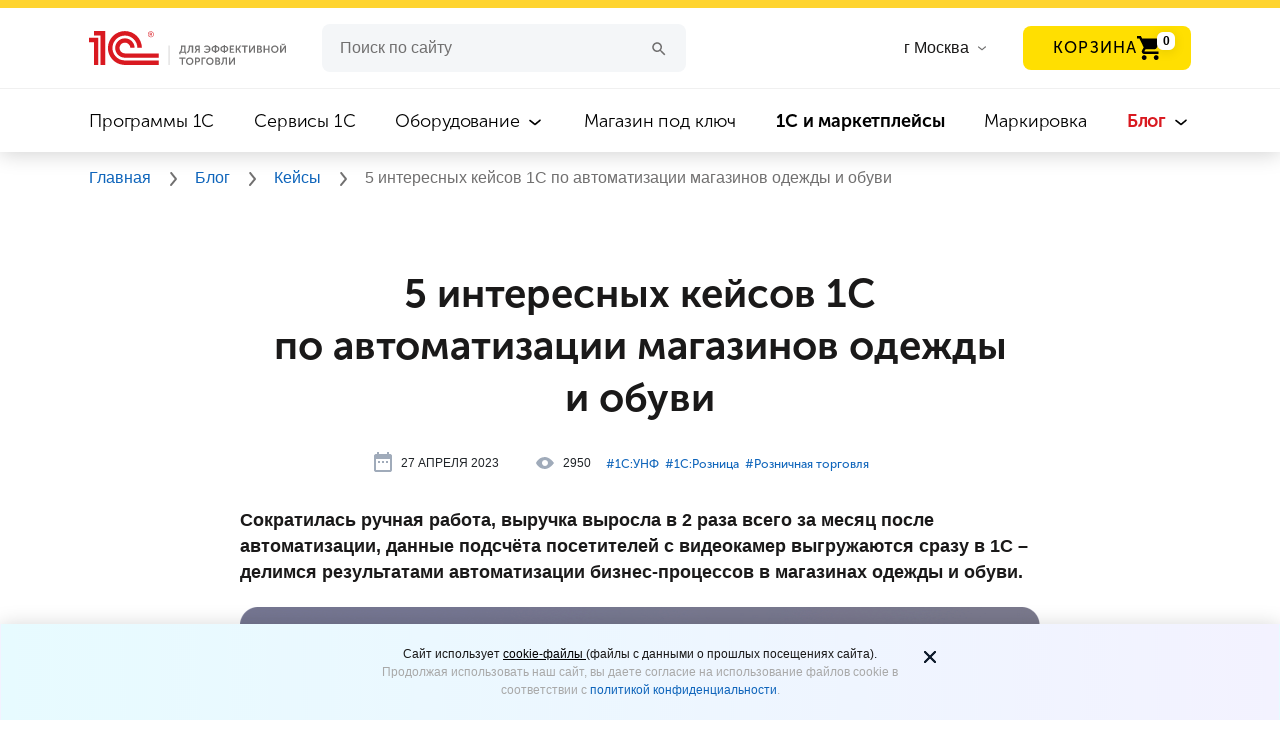

--- FILE ---
content_type: text/html; charset=UTF-8
request_url: https://torg.1c.ru/cases/5-interesnykh-keysov-1s-po-avtomatizatsii-magazinov-odezhdy-i-obuvi/
body_size: 15053
content:
<!DOCTYPE html>
<html lang="ru">
<head prefix="og: http://ogp.me/ns# fb: http://ogp.me/ns/fb# article: http://ogp.me/ns/article#">
<meta http-equiv="X-UA-Compatible" content="IE=Edge">
<meta name="viewport" content="width=device-width, initial-scale=1, shrink-to-fit=no">
<meta name="title" content="5 интересных кейсов 1С по автоматизации магазинов одежды и обуви"/>
<title>5 интересных кейсов 1С по автоматизации магазинов одежды и обуви</title>
<meta http-equiv="Content-Type" content="text/html; charset=UTF-8"/>
<meta name="keywords" content="5 интересных кейсов 1С по автоматизации магазинов одежды и обуви"/>
<meta name="description" content="
	 Сократилась ручная работа, выручка выросла в 2 раза всего за месяц после автоматизации, данные подсчёта посетителей с видеокамер выгружаются сразу в 1С – делимся результатами автоматизации бизнес-..."/>
<script data-skip-moving="true">(function(w,d,n){var cl="bx-core";var ht=d.documentElement;var htc=ht?ht.className:undefined;if(htc===undefined||htc.indexOf(cl)!==-1){return;}var ua=n.userAgent;if(/(iPad;)|(iPhone;)/i.test(ua)){cl+=" bx-ios";}else if(/Windows/i.test(ua)){cl+=' bx-win';}else if(/Macintosh/i.test(ua)){cl+=" bx-mac";}else if(/Linux/i.test(ua)&&!/Android/i.test(ua)){cl+=" bx-linux";}else if(/Android/i.test(ua)){cl+=" bx-android";}cl+=(/(ipad|iphone|android|mobile|touch)/i.test(ua)?" bx-touch":" bx-no-touch");cl+=w.devicePixelRatio&&w.devicePixelRatio>=2?" bx-retina":" bx-no-retina";if(/AppleWebKit/.test(ua)){cl+=" bx-chrome";}else if(/Opera/.test(ua)){cl+=" bx-opera";}else if(/Firefox/.test(ua)){cl+=" bx-firefox";}ht.className=htc?htc+" "+cl:cl;})(window,document,navigator);</script>
<link href="/bitrix/cache/css/s1/torg.1c.ru/page_e55c084de59a92ebbe4789f4809b1946/page_e55c084de59a92ebbe4789f4809b1946_v1.css?176943858324092" type="text/css" rel="stylesheet"/>
<link href="/bitrix/cache/css/s1/torg.1c.ru/template_d13347541a4d91b9e64ccc98507b9a37/template_d13347541a4d91b9e64ccc98507b9a37_v1.css?1769438411439395" type="text/css" data-template-style="true" rel="stylesheet"/>
<link rel="canonical" href="https://torg.1c.ru/cases/5-interesnykh-keysov-1s-po-avtomatizatsii-magazinov-odezhdy-i-obuvi/"/>
<link rel="manifest" href="/local/templates/torg.1c.ru/manifest.webmanifest">
<link rel="preload" href="/local/html/fonts/Roboto/Roboto-Regular.ttf" as="font" type="font/truetype" crossorigin="anonymous">
<link rel="preload" href="/local/html/fonts/MuseoSansCyrl/MuseoSansCyrl-700.woff" as="font" type="font/woff" crossorigin="anonymous">
<link rel="preload" href="/local/html/fonts/MuseoSansCyrl/MuseoSansCyrl-300.woff" as="font" type="font/woff" crossorigin="anonymous">
<link rel="preload" href="/local/html/fonts/MuseoSansCyrl/MuseoSansCyrl-500.woff" as="font" type="font/woff" crossorigin="anonymous">
<meta property="og:type" content="article"><meta property="og:site_name" content="torg.1c.ru"><meta property="og:title" content="5 интересных кейсов 1С по автоматизации магазинов одежды и обуви"><meta property="og:description" content="
	 Сократилась ручная работа, выручка выросла в 2 раза всего за месяц после автоматизации, данные подсчёта посетителей с видеокамер выгружаются сразу в 1С – делимся результатами автоматизации бизнес-..."><meta property="og:image" content="https://torg.1c.ru/upload/iblock/f8d/3tv83rl2zsagdorggbzkum99wr6ugmzg.png"><meta property="og:updated_time" content="1769866141"><meta property="article:author" content="https://torg.1c.ru"><meta property="og:url" content="https://torg.1c.ru/cases/5-interesnykh-keysov-1s-po-avtomatizatsii-magazinov-odezhdy-i-obuvi/">
<link rel="icon" type="image/svg+xml" href="/favicon.svg">
<link rel="icon" href="/favicon.ico" type="image/x-icon">
<link rel="shortcut icon" href="/favicon.ico" type="image/x-icon">
<meta name="yandex-verification" content="a1c0dc934a735c42"/>
<link rel="manifest" href="/manifest.json">
<meta name="yandex-verification" content="09e1361fc2630d4e"/>
<meta name="yandex-verification" content="d0fb34f006cd921e"/>
<meta name="yandex-verification" content="ed2ff92e4018bdda"/>
<link rel="dns-prefetch" href="//yastatic.net"></head>
<body>
<header class="header">
<img class="headder__img-back" src="/local/html/redesign/header/img/xclouds.png.pagespeed.ic.sKQABDFepF.webp">
<div class="header__top-line"></div>
<div class="header__container-new">
<div class="headder__container-top">
<a href="/" title="1C для эффективной торговли">
<div class="headder__logo"></div>
</a>
<div class="header__burger-menu-sm">
<img class="header__burger-menu-line" width="32" height="32" src="/local/html/redesign/header/img/32x32xmenu.png.pagespeed.ic.p3BQaT0tJc.webp" alt="Меню">
<img class="header__burger-menu-cross" width="32" height="32" src="/local/html/redesign/header/img/32x32xclose.png.pagespeed.ic.dIXftp39PM.webp" alt="Меню">
</div>
<div class="header__wrapper-input">
<form class="header__input" action="/search/">
<input id="form__search--input" type="text" required name="q" value="" autocomplete="off" placeholder="Поиск по сайту">
<button class="clean_btn" aria-label="Поиск">
<svg class="icon header__icon-search search-btn">
<use xlink:href="#icon-search"></use>
</svg>
</button>
</form> </div>
<div class="header__list-cities">
<input type="text" placeholder="Введите название города" id="cities" class="header__input-cities suggestions-input hidden">
<label for="cities" class="header__label-cities">
<span>
г Москва </span>
<svg class="icon header__icon-arrow-list header__icon-arrow-list--cities">
<use xlink:href="#icon-arrow-list"></use>
</svg>
</label>
</div>
<div class="header__button-basket-container" id="header-basket"></div>
<nav class="header__navigation">
<ul class="header__navigation-item  ">
<li>
<a href="/programs/" title="Программы 1C">
Программы 1C </a>
<svg class="icon header__icon-arrow-list">
<use xlink:href="#icon-arrow-list"></use>
</svg>
</li>
</ul>
<ul class="header__navigation-item  ">
<li>
<a href="/services/" title="Сервисы 1C">
Сервисы 1C </a>
<svg class="icon header__icon-arrow-list">
<use xlink:href="#icon-arrow-list"></use>
</svg>
</li>
</ul>
<ul class="header__navigation-item  header__navigation-item_more">
<li>
<a href="/equipment/" title="Оборудование">
Оборудование </a>
<svg class="icon header__icon-arrow-list">
<use xlink:href="#icon-arrow-list"></use>
</svg>
</li>
<ul class="header__navigation-item-list">
<li class="header__navigation_subitem ">
<a href="/equipment/" title="Все оборудование" class="header__navigation-item-mb">
Все оборудование </a>
</li>
<li class="header__navigation_subitem ">
<a href="/equipment/kassy-samoobsluzhivaniya/" title="Кассы самообслуживания">
Кассы самообслуживания </a>
</li>
<li class="header__navigation_subitem ">
<a href="/equipment/onlayn-kassy/" title="Онлайн-кассы">
Онлайн-кассы </a>
</li>
<li class="header__navigation_subitem ">
<a href="/equipment/terminaly-sbora-dannykh/" title="Терминалы сбора данных">
Терминалы сбора данных </a>
</li>
<li class="header__navigation_subitem ">
<a href="/equipment/skanery-shtrikhkoda/" title="Сканеры штрихкода">
Сканеры штрихкода </a>
</li>
<li class="header__navigation_subitem ">
<a href="/equipment/printery-etiketok/" title="Принтеры этикеток и чеков">
Принтеры этикеток и чеков </a>
</li>
<li class="header__navigation_subitem ">
<a href="/equipment/pos-oborudovanie/" title="POS-оборудование">
POS-оборудование </a>
</li>
<li class="header__navigation_subitem ">
<a href="/equipment/denezhnye-yashchiki/" title="Денежные ящики">
Денежные ящики </a>
</li>
<li class="header__navigation_subitem ">
<a href="/equipment/vesy/" title="Весы">
Весы </a>
</li>
<li class="header__navigation_subitem ">
<a href="/equipment/other-equipment/" title="Прочее оборудование">
Прочее оборудование </a>
</li>
<li class="header__navigation_subitem ">
<a href="/equipment/litsenzii-na-obnovlenie-kkt/" title="Лицензии на обновление ККТ">
Лицензии на обновление ККТ </a>
</li>
</ul>
</ul>
<ul class="header__navigation-item  ">
<li>
<a href="/magazin-pod-klyuch/" title="Магазин под ключ">
Магазин под ключ </a>
<svg class="icon header__icon-arrow-list">
<use xlink:href="#icon-arrow-list"></use>
</svg>
</li>
</ul>
<ul class="header__navigation-item  ">
<li>
<a href="/marketplace/" title=" 1С и маркетплейсы">
<b style='font-weight: bold'>1С и маркетплейсы</b> </a>
<svg class="icon header__icon-arrow-list">
<use xlink:href="#icon-arrow-list"></use>
</svg>
</li>
</ul>
<ul class="header__navigation-item  ">
<li>
<a href="/mark/" title="Маркировка">
Маркировка </a>
<svg class="icon header__icon-arrow-list">
<use xlink:href="#icon-arrow-list"></use>
</svg>
</li>
</ul>
<ul class="header__navigation-item active header__navigation-item_more">
<li>
<a href="/blog/" title="Блог">
Блог </a>
<svg class="icon header__icon-arrow-list">
<use xlink:href="#icon-arrow-list"></use>
</svg>
</li>
<ul class="header__navigation-item-list">
<li class="header__navigation_subitem ">
<a href="/blog/" title="Все материалы" class="header__navigation-item-mb">
Все материалы </a>
</li>
<li class="header__navigation_subitem ">
<a href="/news/" title="Новости">
Новости </a>
</li>
<li class="header__navigation_subitem ">
<a href="/articles/" title="Статьи">
Статьи </a>
</li>
<li class="header__navigation_subitem active">
<a href="/cases/" title="Кейсы">
Кейсы </a>
</li>
<li class="header__navigation_subitem ">
<a href="/video/" title="Видео">
Видео </a>
</li>
<li class="header__navigation_subitem ">
<a href="/wiki/category-all-pages/" title="Википедия">
Википедия </a>
</li>
</ul>
</ul>
</nav>
</div>
<!--noindex-->
<span id="basket-right-block"></span>
<!--/noindex-->
</header>
<div class="bread-crumbs">
<div class="bread-crumbs__container" itemscope itemtype="https://schema.org/BreadcrumbList" typeof="BreadcrumbList">
<a itemprop="item" href="/" title="Главная">
<span itemprop="itemListElement" itemscope itemtype="http://schema.org/ListItem" property="itemListElement" typeof="ListItem">
Главная
<meta itemprop="name" property="name" content="Главная"/>
<meta itemprop="position" property="position" content="1"/>
<meta itemprop="item" property="item" content="https://torg.1c.ru/"/>
</span>
</a>
<svg class="icon header__icon-bread-crumbs">
<use xlink:href="#icon-bread-crumbs-arrow"></use>
</svg> <a itemprop="item" href="/blog/" title="Блог">
<span itemprop="itemListElement" itemscope itemtype="http://schema.org/ListItem" property="itemListElement" typeof="ListItem">
Блог
<meta itemprop="name" property="name" content="Блог"/>
<meta itemprop="position" property="position" content="2"/>
<meta itemprop="item" property="item" content="https://torg.1c.ru/blog/"/>
</span>
</a>
<svg class="icon header__icon-bread-crumbs">
<use xlink:href="#icon-bread-crumbs-arrow"></use>
</svg> <a itemprop="item" href="/cases/" title="Кейсы">
<span itemprop="itemListElement" itemscope itemtype="http://schema.org/ListItem" property="itemListElement" typeof="ListItem">
Кейсы
<meta itemprop="name" property="name" content="Кейсы"/>
<meta itemprop="position" property="position" content="3"/>
<meta itemprop="item" property="item" content="https://torg.1c.ru/cases/"/>
</span>
</a>
<svg class="icon header__icon-bread-crumbs">
<use xlink:href="#icon-bread-crumbs-arrow"></use>
</svg>
<span itemprop="itemListElement" itemscope itemtype="http://schema.org/ListItem" property="itemListElement" typeof="ListItem">
5 интересных кейсов 1С по автоматизации магазинов одежды и обуви
<meta itemprop="name" property="name" content="5 интересных кейсов 1С по автоматизации магазинов одежды и обуви"/>
<meta itemprop="position" property="position" content="4"/>
</span>
</div>
</div>
<noscript>
<div class="breadcrumbs">
<div class="breadcrumbs__block" style="background: #f5eded">
<div class="container">
<span>
Для корректной работы сайта, пожалуйста, включите поддержку JavaScript
</span>
</div>
</div>
</div>
</noscript>
<main class="" data-url="https://torg.1c.ru/cases/5-interesnykh-keysov-1s-po-avtomatizatsii-magazinov-odezhdy-i-obuvi/" data-title="5 интересных кейсов 1С по автоматизации магазинов одежды и обуви" id="order-page" data-is-dev="1">
<section class="publications infinite-item" itemscope itemtype="http://schema.org/Article" vocab="http://Schema.org/" typeof="Article">
<div class="publications__content">
<link itemprop="mainEntityOfPage" property="mainEntityOfPage" href="https://torg.1c.ru"/>
<div itemprop="publisher" itemscope itemtype="https://schema.org/Organization" property="publisher" typeof="Organization">
<div itemprop="logo" itemscope itemtype="https://schema.org/ImageObject" property="logo" typeof="ImageObject">
<img itemprop="url image" property="url image" src="/local/html/images/xlogo.png.pagespeed.ic.DqyRc1Fjr5.webp" alt="1С для эффективной торговли" title="1С для эффективной торговли" style="display:none;"/>
</div>
<meta itemprop="name" property="name" content="1С для эффективной торговли">
<meta itemprop="telephone" content="">
<meta itemprop="address" content="Россия">
</div>
<div class="container ">
<h1 class="headline-cases" itemprop="headline" property="headline">
5 интересных кейсов 1С по автоматизации магазинов одежды и обуви </h1>
<div class="stats stats--top">
<div class="stats__row">
<span class="stats__item">
<meta itemprop="datePublished dateModified" content="2023-04-27"/>
<meta property="datePublished dateModified" content="2023-04-27"/>
<svg width="24" height="24" class="stats__icon">
<use xlink:href="#icon-calendar"></use>
</svg>
27 апреля 2023 </span>
<span class="stats__item stats__item--views">
<svg width="24" height="24" class="stats__icon">
<use xlink:href="#icon-views"></use>
</svg>
2950 </span>
</div>
<div class="stats__row">
<ul class="tags-list detail-cases-tags">
<li itemprop="about" class="tags">
<a href="/cases/tag-1s-unf/">#&#8291;1С:УНФ</a>
&nbsp
</li>
<li itemprop="about" class="tags">
<a href="/cases/tag-1s-roznitsa/">#&#8291;1С:Розница</a>
&nbsp
</li>
<li itemprop="about" class="tags">
<a href="/cases/tag-roznichnaya-torgovlya/">#&#8291;Розничная торговля</a>
&nbsp
</li>
</ul>
</div>
<span class="stats__item stats__item--views">
</span>
</div>
<div itemprop="description" property="description" class="publications__lead publications__content-body">
<strong><p>
Сократилась ручная работа, выручка выросла в 2 раза всего за месяц после автоматизации, данные подсчёта посетителей с видеокамер выгружаются сразу в 1С – делимся результатами автоматизации бизнес-процессов в магазинах одежды и обуви.
</p></strong> </div>
<div itemprop="articleBody" class="publications__content-body" property="articleBody">
<figure class="banner-block">
<picture>
<source media="(max-width: 767px)" srcset="/upload/resize_cache/iblock/97e/800_532_1/x148l0rj0nzidvwb2bd8vqv9g1mefycjk.png.pagespeed.ic.93iw9E7AWX.webp" width="799" height="532"/>
<source media="(min-width: 768px) and (max-width: 1199px)" srcset="/upload/resize_cache/iblock/97e/800_532_1/x148l0rj0nzidvwb2bd8vqv9g1mefycjk.png.pagespeed.ic.93iw9E7AWX.webp" width="799" height="532"/>
<source media="(min-width: 1200px)" srcset="/upload/resize_cache/iblock/97e/800_532_1/x148l0rj0nzidvwb2bd8vqv9g1mefycjk.png.pagespeed.ic.93iw9E7AWX.webp" width="799" height="532"/>
<img alt="5 интересных кейсов 1С поавтоматизации магазинов одежды иобуви" title="5 интересных кейсов 1С поавтоматизации магазинов одежды иобуви" class="banner-block__img" srcset="/upload/resize_cache/iblock/97e/800_532_1/x148l0rj0nzidvwb2bd8vqv9g1mefycjk.png.pagespeed.ic.93iw9E7AWX.webp" width="799" height="532"/>
<img alt="5 интересных кейсов 1С поавтоматизации магазинов одежды иобуви" title="5 интересных кейсов 1С поавтоматизации магазинов одежды иобуви" src="/upload/resize_cache/iblock/97e/800_532_1/x148l0rj0nzidvwb2bd8vqv9g1mefycjk.png.pagespeed.ic.93iw9E7AWX.webp" itemprop="image" width="799" height="532" style="display: none;"/>
</picture>
<figcaption></figcaption>
</figure>
<h3> Магазин молодёжной одежды и обуви Cube </h3>
<p>
<b>Компания: </b>розничный магазин молодёжной одежды и обуви. Для постоянных покупателей есть бонусные карты и система скидок.
</p>
<p>
<b>Продукт:</b> <a rel="noopener" href="https://torg.1c.ru/programs/1s-roznitsa-8/" title="1С:Розница">1С:Розница</a>, партнёр по проекту – компания «<a href="https://wels1c.ru/" target="_blank" rel="noopener" title="Велс">Велс</a>»
</p>
<p>
<b>Результаты после автоматизации:</b>
</p>
<ul>
<li>
<p>
Сократилось время на выполнение рутинных задач: цены и скидки рассчитываются автоматически, ценники можно печатать прямо из программы
</p>
</li>
<li>
<p>
Налажена плановая работа товароведа: информация по товарным остаткам и новым поставкам всегда под рукой
</p>
</li>
<li>
<p>
Директор в любое время может посмотреть в облаке все отчёты по продажам, данные сверок и пр.
</p>
</li>
<li>
<p>
Выручка всего за месяц после автоматизации выросла в 2 раза
</p>
</li>
</ul>
<p>
<a rel="noopener" href="https://torg.1c.ru/cases/kak-magazin-odezhdi-i-obuvi-v-2-raza-uvelichil-vyruchku-za-mesyats-posle-avtomatizatsii/?utm_source=torg&amp;utm_medium=post&amp;utm_campaign=podborka_msp_odezhda_obuv" title="Прочитать весь кейс"><b>Прочитать весь кейс</b></a>
</p>
<h3>
Магазины одежды для мальчиков «Золотая рыбка» </h3>
<p>
<b>Компания: </b>магазины детской одежды для мальчиков дошкольного, школьного и подросткового возраста. Продажа готовой продукции и пошив на заказ. Продажи через две розничные точки и в соцсетях.
</p>
<p>
<b>Продукт: </b><a rel="noopener" href="https://torg.1c.ru/programs/1c-upravlenie-nashey-firmoy/" title="1С:УНФ">1С:УНФ</a>, партнёр по проекту «<a href="http://www.alabait.ru/" target="_blank" rel="noopener noreferrer" title="АлаБайт">АлаБайт</a>»
</p>
<p>
<b>Результаты после автоматизации:</b>
</p>
<ul>
<li>
<p>
Научились анализировать воронку продаж и поняли, как выстроить процессы, чтобы не терять покупателей
</p>
</li>
<li>
<p>
Используют формы заказов для разных задач – заказы с сайта и наряды для индивидуальных заказов на пошив изделий
</p>
</li>
<li>
<p>
Вся работа с документацией ведётся в программе – теперь ни один заказ покупателя или накладная не потеряется
</p>
</li>
<li>
<p>
Для работы сотрудники используют облачную версию, а руководителя подключили к облаку через мобильный клиент, чтобы он мог в любое время со своего смартфона контролировать продажи и работу магазина
</p>
</li>
</ul>
<p>
<a href="https://v8.1c.ru/metod/cases/zapusk-1s-upravlenie-nashey-firmoy-v-magazine-detskoy-odezhdy-zolotaya-rybka.htm?utm_source=torg&amp;utm_medium=post&amp;utm_campaign=podborka_msp_odezhda_obuv" target="_blank" rel="noopener" title="Прочитать весь кейс"><b>Прочитать весь кейс</b></a>
</p>
<h3>
Магазин женской одежды Marchelas </h3>
<p>
<b>Компания:</b> собственный бренд женской одежды, интернет-магазин и сеть магазинов по РФ.
</p>
<p>
<b>Продукт:</b> <a rel="noopener" href="https://torg.1c.ru/programs/1s-upravlenie-torgovley/" title="1С:Управление торговлей">1С:Управление торговлей</a>, партнёр по проекту «<a href="https://rauit.ru/" target="_blank" rel="noopener noreferrer" title="Рау АйТи">Рау АйТи</a>»
</p>
<p>
<b>Результаты после автоматизации:</b>
</p>
<ul>
<li>
<p>
Ввели строгие стандарты работы всех магазинов и разграничили роли и права доступа к информации
</p>
</li>
<li>
<p>
Организовали отдельное хранение бракованного и уцененного товар, теперь никто случайно не купит вещь с дефектом
</p>
</li>
<li>
<p>
Наладили взаимодействие с транспортными компаниями, теперь всегда понятно, какие товары находятся у ТК, в каком состоянии взаиморасчеты и как быстро доставляются товары
</p>
</li>
<li>
<p>
Вместо общей сводной отчётности руководители оперативно могут формировать аналитические отчёты и принимать меры для повышения показателей эффективности каждого отдельного магазина
</p>
</li>
<li>
<p>
Настроили обмен данными с интернет-магазином, чтобы показывать только актуальные остатки товаров и избегать ошибочных заказов отсутствующих товаров
</p>
</li>
</ul>
<p>
<a target="_blank" rel="noopener" href="https://v8.1c.ru/metod/cases/avtomatizatsiya-seti-magazinov-odezhdy.htm?utm_source=torg&amp;utm_medium=post&amp;utm_campaign=podborka_msp_odezhda_obuv" title="Прочитать весь кейс"><b>Прочитать весь кейс</b></a>
</p>
<h3>
Магазин горнолыжной одежды и обуви Gotosport </h3>
<p>
<b>Компания: </b>продажа спортивной и горнолыжной одежды, обуви, термобелья. Основные каналы продаж: собственный интернет-магазин и маркетплейсы.
</p>
<p>
<b>Продукт:</b> <a rel="noopener" href="https://torg.1c.ru/programs/1s-upravlenie-torgovley/" title="1С:Управление торговлей">1С:Управление торговлей</a>, партнёр по проекту «<a rel="noopener noreferrer" href="https://1eska.ru/" title="Простые Решения" target="_blank">Простые Решения</a>»
</p>
<p>
<b>Результаты после автоматизации:</b>
</p>
<ul>
<li>
<p>
Ускорилась работа с заказами: от клика клиента на сайте до оформления закрывающих документов
</p>
</li>
<li>
<p>
Автоматизировали работу с заказами для менеджеров, операторов и кладовщиков, это помогло снизить количество ошибок
</p>
</li>
<li>
<p>
Отладили оперативное взаимодействие с курьерами по доставкам и возвратам      
</p>
</li>
<li>
<p>
Настроили обмен данными с Wildberries – теперь отчёты о продажах и возвратах на маркетплейсе поступают в программу автоматически
</p>
</li>
<li>
<p>
Создали механизм для работы с костюмами и группами товаров – теперь пользователь может не только купить готовый комплект (костюм), но и подобрать к выбранной куртке брюки из нескольких пар на выбор
</p>
</li>
</ul>
<p>
<a target="_blank" rel="noopener" href="https://v8.1c.ru/metod/cases/prostye-resheniya-pomogli-prodavtsu-gornolyzhnoy-odezhdy-avtomatizirovat-rabotu-s-zakazami.htm?utm_source=torg&amp;utm_medium=post&amp;utm_campaign=podborka_msp_odezhda_obuv" title="Прочитать весь кейс"><b>Прочитать весь кейс</b></a>
</p>
<h3>
Магазин одежды премиум-класса MARC O’POLO </h3>
<p>
<b>Компания: </b>сеть магазинов международного бренда повседневной одежды.
</p>
<p>
<b>Продукт: </b><a rel="noopener" href="https://torg.1c.ru/programs/1s-roznitsa-8/" title="1С:Розница">1С:Розница</a> и 1С:Комплексная автоматизация, партнёр по проекту «<a rel="noopener noreferrer" href="https://1cniki.ru/" title="Ателье информационных систем" target="_blank">Ателье информационных систем</a>»
</p>
<p>
<b>Результаты после автоматизации:</b>
</p>
<ul>
<li>
<p>
Быстрый запуск розничных магазинов по всей России
</p>
</li>
<li>
<p>
Настроили всевозможные отчёты по продажам: средний чек за тот или иной период в зависимости от количества посетителей, общее количество продаж и т.п.
</p>
</li>
<li>
<p>
Оперативная отправка отчётов по продажам на почту ответственным менеджерам
</p>
</li>
<li>
<p>
Настроили взаимодействие между 1С:Розницей и счётчиком, которые подсчитывает посетителей через камеры видеонаблюдения
</p>
</li>
</ul>
<p>
<a target="_blank" rel="noopener" href="https://1c.ru/solutions/public/details/1161398?utm_source=torg&amp;utm_medium=post&amp;utm_campaign=podborka_msp_odezhda_obuv" title="Прочитать весь кейс"><b>Прочитать весь кейс</b></a>
</p>
<div>
<h3>Будет интересно:</h3>
<p>
&nbsp;—&nbsp;<a href="/news/novaya-versiya-1s-roznitsy-integratsiya-s-fgis-zerno-oplata-qr-kodom-bez-karty-v-rmk-i-dr/" target="_blank" rel="noopener" title="Новая версия «1С:Розницы»: интеграция с ФГИС «Зерно», оплата QR-кодом без карты в РМК и др.">Новая версия «1С:Розницы»: интеграция с ФГИС «Зерно», оплата QR-кодом без карты в РМК и др.</a>
</p>
<p>
&nbsp;—&nbsp;<a href="/news/novaya-versiya-1s-unf-integratsiya-s-kalendaryami-yandeks-mail-ru-icloud-integratsiya-s-fgis-zerno-i/" target="_blank" rel="noopener" title="Новая версия «1С:УНФ»: интеграция с календарями Яндекс, Mail.ru, ICloud, интеграция с ФГИС «Зерно» и др.возможности">Новая версия «1С:УНФ»: интеграция с календарями Яндекс, Mail.ru, ICloud, интеграция с ФГИС «Зерно» и др.возможности</a>
</p>
<p>
&nbsp;—&nbsp;<a href="/articles/kak-s-pomoshchyu-vsego-odnogo-otchyeta-v-1s-unf-i-1s-roznitse-3-0-nayti-nerentabelnye-tovary-i-lider/" target="_blank" rel="noopener" title="Как с помощью всего одного отчёта в 1С:УНФ и 1С:Рознице 3.0 найти аутсайдеров и лидеров продаж">Как с помощью всего одного отчёта в 1С:УНФ и 1С:Рознице 3.0 найти аутсайдеров и лидеров продаж</a>
</p>
<p>
&nbsp;—&nbsp;<a href="/articles/kak-markirovat-nabory-v-1s-unf/" target="_blank" rel="noopener" title="Как маркировать наборы в 1С:УНФ">Как маркировать наборы в 1С:УНФ</a>
</p>
</div>
</div>
<div class="publications__likely ">
<div class="mb-4">
<div class="font_h5">
<strong>Поделиться</strong>
</div>
<div class="ya-share2" data-url="https://torg.1c.ru/cases/5-interesnykh-keysov-1s-po-avtomatizatsii-magazinov-odezhdy-i-obuvi/" data-title="5 интересных кейсов 1С по автоматизации магазинов одежды и обуви" data-size="l" data-services="vkontakte,telegram"></div>
</div>
</div>
</div>
</div>
</section>
<div id="makeOrder" role="dialog" aria-hidden="true" aria-labelledby="myModalLabel" class="modal fade">
<div role="document" class="modal-dialog" style="">
<div class="modal-content form__location">
<button type="button" class="close close-modal" aria-label="Закрыть" data-dismiss="modal">×
</button>
<div class="container">
<div class="d-sm-flex align-items-center mb-5 mb-sm-0">
<div class="mr-auto pl-mb-56 ml-mb-n15" v-show="modal.showTitle">
<div class="font_h2" v-html="modal.title"></div>
<div class="font_h4" v-html="modal.subtitle"></div>
</div>
</div>
<add-to-basket ref="basket"></add-to-basket>
</div>
</div>
</div>
</div>
</main>
<div class="new-banner">
<div class="new-banner__container">
<div class="new-banner__contant new-banner__contant_color-black">
<div class="new-banner__content-title">
Свежие бизнес-новости, кейсы и статьи в наших соцсетях </div>
<p class="new-banner__content-description">
Почитать. Пообщаться. Задать вопрос <img style="margin-left: 0;" src="/local/html/redesign/pop-app/img/20x20xsmail.png.pagespeed.ic.1iBcWxYDWI.webp" class="new-banner__smail" width="20" height="20"> </p>
<div class="new-banner__social-network-wrapper">
<a href="https://vk.com/smb_1c" target="_blank" rel="noopener noreferrer" class="new-banner__social-network" title="VK">
<div class="new-banner__social-network">
<div class="new-banner__social-network--icon" style="background-image:url(/local/html/images/svg/vk.svg)"></div>
</div>
</a>
<a href="https://zen.yandex.ru/id/5dee19b18f011100b9433ecb" target="_blank" rel="noopener noreferrer" class="new-banner__social-network" title="Яндекс.Дзен">
<div class="new-banner__social-network">
<div class="new-banner__social-network--icon" style="background-image:url(/local/html/images/svg/yandeks-dzen.svg)"></div>
</div>
</a>
<a href="https://t.me/torg1c_ru" target="_blank" rel="noopener noreferrer" class="new-banner__social-network" title="Телеграм">
<div class="new-banner__social-network">
<div class="new-banner__social-network--icon" style="background-image:url(/local/html/images/svg/telegram.svg)"></div>
</div>
</a>
</div>
</div>
</div>
<picture>
<source media="(max-width: 767px)" srcset="/upload/iblock/354/xugtkxa7jyn69wlwvhr9buroyk5h8q906.jpg.pagespeed.ic.iPdg0SfbYN.webp">
<source media="(max-width: 1024px)" srcset="/upload/iblock/bf6/xvzqkpqoo1ny425x60oc935eb5yr1bqc3.jpg.pagespeed.ic.ibgbSKAU2p.webp">
<img class="new-banner__img" src="/upload/iblock/6ea/xxpgwua9gb9dq5kbxbv48ifa19cfdsfay.jpg.pagespeed.ic.QNQw-qJ2hD.webp" alt="Свежие бизнес-новости, кейсы  и статьи в наших соцсетях">
</picture>
</div>
<footer class="footer">
<div id="footer-modal-menu-others--tablet"></div>
<div class="footer__back-1"></div>
<div class="footer__back-2"></div>
<div class="footer__container">
<div class="footer__column-1">
<div>
<a href="/" title="1С для эффективной торговли">
<div class="footer__logo"></div>
</a>
<div id="footer-menu--tablet"></div>
</div>
<p class="footer__copyright">
© 1С, 2026. Все права защищены
</p>
</div>
<div id="footer-menu--desktop"></div>
<div id="footer-menu--socials"></div>
</div>
</footer>
<noscript><div><img src="https://mc.yandex.ru/watch/46973862" style="position:absolute; left:-9999px;" alt=""/></div></noscript>
<noscript><img src="https://vk.com/rtrg?p=VK-RTRG-1606372-6rE0G" style="position:fixed; left:-999px;" alt=""/>
</noscript>
<div class="content-modal modal fade" id="content-popup" tabindex="-1" role="dialog" aria-labelledby="exampleModalLabel" aria-hidden="true">
<div class="modal-dialog" role="document">
<span class="modal-close"></span>
<div class="modal-content"></div>
</div>
</div>
<div class="alert alert-cookie alert-dismissable" id="cookie-info">
<div class="alert-wrap">
<div class="mgb10 text-center">
</div>
<span aria-hidden="true" data-dismiss="alert" class="close-cookie" type="button">
<svg width="24" height="24" viewBox="0 0 24 24" fill="none" xmlns="http://www.w3.org/2000/svg">
<g id="Icon/Outline/close">
<path id="cookieMask" fill-rule="evenodd" clip-rule="evenodd" d="M13.414 11.9998L17.707 7.70676C18.098 7.31576 18.098 6.68376 17.707 6.29276C17.316 5.90176 16.684 5.90176 16.293 6.29276L12 10.5858L7.70701 6.29276C7.31601 5.90176 6.68401 5.90176 6.29301 6.29276C5.90201 6.68376 5.90201 7.31576 6.29301 7.70676L10.586 11.9998L6.29301 16.2928C5.90201 16.6838 5.90201 17.3158 6.29301 17.7068C6.48801 17.9018 6.74401 17.9998 7.00001 17.9998C7.25601 17.9998 7.51201 17.9018 7.70701 17.7068L12 13.4138L16.293 17.7068C16.488 17.9018 16.744 17.9998 17 17.9998C17.256 17.9998 17.512 17.9018 17.707 17.7068C18.098 17.3158 18.098 16.6838 17.707 16.2928L13.414 11.9998Z" fill="#231F20"/>
<mask id="cookieMask0" mask-type="alpha" maskUnits="userSpaceOnUse" x="5" y="5" width="14" height="13">
<path id="cookieMask_2" fill-rule="evenodd" clip-rule="evenodd" d="M13.414 11.9998L17.707 7.70676C18.098 7.31576 18.098 6.68376 17.707 6.29276C17.316 5.90176 16.684 5.90176 16.293 6.29276L12 10.5858L7.70701 6.29276C7.31601 5.90176 6.68401 5.90176 6.29301 6.29276C5.90201 6.68376 5.90201 7.31576 6.29301 7.70676L10.586 11.9998L6.29301 16.2928C5.90201 16.6838 5.90201 17.3158 6.29301 17.7068C6.48801 17.9018 6.74401 17.9998 7.00001 17.9998C7.25601 17.9998 7.51201 17.9018 7.70701 17.7068L12 13.4138L16.293 17.7068C16.488 17.9018 16.744 17.9998 17 17.9998C17.256 17.9998 17.512 17.9018 17.707 17.7068C18.098 17.3158 18.098 16.6838 17.707 16.2928L13.414 11.9998Z" fill="white"/>
</mask>
<g mask="url(#cookieMask0)">
<g id="&#240;&#159;&#142;&#168; Color">
<rect id="cookieBase" width="24" height="24" fill="#0D1C2E"/>
</g>
</g>
</g>
</svg>
</span>
</div>
</div>
<div id="footer-button-add-to-basket"></div>
<script type="application/ld+json">
    {
        "@context": "https://schema.org",
        "@type": "Organization",
        "name": "torg.1c.ru",
        "url": "https://torg.1c.ru",
        "sameAs": [
        ]
    }
</script>
<div class="popup-Poplavok"></div>
<script>if(!window.BX)window.BX={};if(!window.BX.message)window.BX.message=function(mess){if(typeof mess==='object'){for(let i in mess){BX.message[i]=mess[i];}return true;}};</script>
<script>(window.BX||top.BX).message({"JS_CORE_LOADING":"Загрузка...","JS_CORE_NO_DATA":"- Нет данных -","JS_CORE_WINDOW_CLOSE":"Закрыть","JS_CORE_WINDOW_EXPAND":"Развернуть","JS_CORE_WINDOW_NARROW":"Свернуть в окно","JS_CORE_WINDOW_SAVE":"Сохранить","JS_CORE_WINDOW_CANCEL":"Отменить","JS_CORE_WINDOW_CONTINUE":"Продолжить","JS_CORE_H":"ч","JS_CORE_M":"м","JS_CORE_S":"с","JSADM_AI_HIDE_EXTRA":"Скрыть лишние","JSADM_AI_ALL_NOTIF":"Показать все","JSADM_AUTH_REQ":"Требуется авторизация!","JS_CORE_WINDOW_AUTH":"Войти","JS_CORE_IMAGE_FULL":"Полный размер"});</script><script src="/bitrix/js/main/core/core.min.js?1765891655229643"></script><script>BX.Runtime.registerExtension({"name":"main.core","namespace":"BX","loaded":true});</script>
<script>BX.setJSList(["\/bitrix\/js\/main\/core\/core_ajax.js","\/bitrix\/js\/main\/core\/core_promise.js","\/bitrix\/js\/main\/polyfill\/promise\/js\/promise.js","\/bitrix\/js\/main\/loadext\/loadext.js","\/bitrix\/js\/main\/loadext\/extension.js","\/bitrix\/js\/main\/polyfill\/promise\/js\/promise.js","\/bitrix\/js\/main\/polyfill\/find\/js\/find.js","\/bitrix\/js\/main\/polyfill\/includes\/js\/includes.js","\/bitrix\/js\/main\/polyfill\/matches\/js\/matches.js","\/bitrix\/js\/ui\/polyfill\/closest\/js\/closest.js","\/bitrix\/js\/main\/polyfill\/fill\/main.polyfill.fill.js","\/bitrix\/js\/main\/polyfill\/find\/js\/find.js","\/bitrix\/js\/main\/polyfill\/matches\/js\/matches.js","\/bitrix\/js\/main\/polyfill\/core\/dist\/polyfill.bundle.js","\/bitrix\/js\/main\/core\/core.js","\/bitrix\/js\/main\/polyfill\/intersectionobserver\/js\/intersectionobserver.js","\/bitrix\/js\/main\/lazyload\/dist\/lazyload.bundle.js","\/bitrix\/js\/main\/polyfill\/core\/dist\/polyfill.bundle.js","\/bitrix\/js\/main\/parambag\/dist\/parambag.bundle.js"]);</script>
<script>BX.Runtime.registerExtension({"name":"fx","namespace":"window","loaded":true});</script>
<script>(window.BX||top.BX).message({"LANGUAGE_ID":"ru","FORMAT_DATE":"DD.MM.YYYY","FORMAT_DATETIME":"DD.MM.YYYY HH:MI:SS","COOKIE_PREFIX":"BITRIX_SM","SERVER_TZ_OFFSET":"10800","UTF_MODE":"Y","SITE_ID":"s1","SITE_DIR":"\/","USER_ID":"","SERVER_TIME":1769779741,"USER_TZ_OFFSET":0,"USER_TZ_AUTO":"Y","bitrix_sessid":"d059a2b0945446f95194ec7d41a40fa1"});</script><script src="/bitrix/cache/js/s1/torg.1c.ru/kernel_main/kernel_main_v1.js?1769494147158483"></script>
<script>BX.setJSList(["\/bitrix\/js\/main\/core\/core_fx.js","\/bitrix\/js\/main\/session.js","\/bitrix\/js\/main\/pageobject\/dist\/pageobject.bundle.js","\/bitrix\/js\/main\/core\/core_window.js","\/bitrix\/js\/main\/date\/main.date.js","\/bitrix\/js\/main\/core\/core_date.js","\/bitrix\/js\/main\/utils.js","\/local\/templates\/torg.1c.ru\/components\/torg1c\/news.detail\/torg.1c.ru.news.detail.cases\/script.js","\/local\/node_modules\/vue\/dist\/vue.min.js","\/local\/node_modules\/jquery\/dist\/jquery.min.js","\/local\/html\/redesign\/header\/js\/right-basket.js","\/local\/html\/redesign\/header\/js\/burger-menu.js","\/local\/html\/redesign\/header\/js\/jquery.suggestions.min.js","\/local\/templates\/torg.1c.ru\/js\/add-to-home.js","\/local\/templates\/torg.1c.ru\/js\/magic-span.js","\/local\/templates\/torg.1c.ru\/js\/iframe-snippet.js","\/local\/templates\/torg.1c.ru\/components\/torg1c\/geo.data\/torg.1c.ru.geo.data.in_header.city.change.v2\/script.js","\/local\/node_modules\/es6-promise\/dist\/es6-promise.min.js","\/local\/node_modules\/es6-promise\/dist\/es6-promise.auto.min.js","\/local\/node_modules\/axios\/dist\/axios.min.js","\/local\/node_modules\/qs\/dist\/qs.min.js","\/local\/html\/libs\/popper.min.js","\/local\/html\/libs\/bootstrap.bundle.min.js","\/local\/html\/libs\/bootstrap.min.js","\/local\/templates\/torg.1c.ru\/main.js","\/local\/html\/js\/main.js","\/local\/templates\/torg.1c.ru\/js\/basket-products.js","\/local\/templates\/torg.1c.ru\/js\/yandex-metrika-goals.js","\/local\/templates\/torg.1c.ru\/js\/vk-pixel-goals.js","\/local\/api\/api.js","\/local\/js\/mdetect.js","\/local\/node_modules\/picturefill\/dist\/picturefill.min.js","\/check\/add-to-basket.js","\/local\/templates\/torg.1c.ru\/js\/jquery.maskedinput.min.js","\/local\/templates\/torg.1c.ru\/js\/select2\/js\/select2.js","\/local\/html\/libs\/slick-1.8.0\/slick\/slick.min.js","\/local\/html\/publication\/js\/custom.js","\/local\/html\/redesign\/components\/drop-list\/drop-list.js","\/local\/html\/js\/snippet-image-popup.js","\/local\/html\/js\/popup.js"]);</script>
<script>BX.setCSSList(["\/local\/templates\/torg.1c.ru\/components\/torg1c\/news.detail\/torg.1c.ru.news.detail.cases\/style.css","\/check\/check.form.css","\/local\/html\/redesign\/pop-app\/css\/new-banner.css","\/local\/html\/redesign\/pop-app\/css\/pop-app.css","\/local\/html\/redesign\/header\/css\/fonts.css","\/local\/html\/sass\/main.css","\/local\/html\/redesign\/header\/css\/header.css","\/local\/html\/redesign\/header\/css\/bread-crumbs.css","\/local\/html\/redesign\/header\/css\/suggestions.min.css","\/local\/html\/redesign\/footer\/css\/footer.css","\/local\/templates\/torg.1c.ru\/css\/add-to-home.css","\/local\/templates\/torg.1c.ru\/components\/bitrix\/search.form\/torg.1c.ru.search.form.v2\/style.css","\/local\/templates\/torg.1c.ru\/bugfix.css","\/local\/html\/publication-list\/sass\/publication-cards.css","\/local\/templates\/torg.1c.ru\/css\/cookie.css","\/local\/templates\/torg.1c.ru\/styles.css","\/local\/templates\/torg.1c.ru\/css\/snippets.css","\/local\/html\/redesign\/news\/style.css","\/local\/html\/basket\/sass\/main.css","\/local\/html\/basket_new\/sass\/main.css","\/local\/templates\/torg.1c.ru\/js\/select2\/css\/select2.min.css","\/local\/node_modules\/@fortawesome\/fontawesome-free\/css\/all.css","\/local\/templates\/torg.1c.ru\/components\/bitrix\/sale.basket.basket\/torg.1c.ru.sale.basket.v2\/style.css","\/local\/html\/publication\/sass\/style.css","\/local\/html\/publication\/bugfix.css","\/local\/html\/libs\/slick-1.8.0\/slick\/slick.css","\/local\/html\/equipment\/section\/sass\/equipment__goods.css","\/local\/html\/redesign\/components\/drop-list\/drop-list.css","\/local\/html\/js\/popup.css","\/local\/html\/redesign\/components\/assistant\/assistant.css"]);</script>
<script defer>window.addEventListener('load',function(){$('.snip-image-popup img').on('click',function(e){e.preventDefault();var img=document.createElement('img');img.src=$(this).parent('a').attr('href');img.alt=$(this).attr('alt');$('#content-popup .modal-content').html(img);$('#content-popup').modal('show');});});</script>
<script>window.banner_count=0+1</script>
<script src="/bitrix/cache/js/s1/torg.1c.ru/template_b365ca601b06997eb05f4e7c66ad8547/template_b365ca601b06997eb05f4e7c66ad8547_v1.js?1769438411661477"></script>
<script src="/bitrix/cache/js/s1/torg.1c.ru/page_8254765d1a72a387ae986548b05101af/page_8254765d1a72a387ae986548b05101af_v1.js?176943858399309"></script>
<script src="https://yastatic.net/share2/share.js" defer></script>
<script async>document.addEventListener('DOMContentLoaded',function(){const modalMenuOthers=document.getElementById('footer-modal-menu-others--tablet');if(modalMenuOthers){fetch('/local/ajax/components-include/block-footer-modal-menu-others--tablet.php?ajax=Y').then(response=>response.text()).then(data=>{const temp=document.createElement('div');temp.innerHTML=data;modalMenuOthers.replaceWith(...temp.childNodes);processAllMagicSpans();});}});</script>
<script async>document.addEventListener('DOMContentLoaded',function(){const footerMenuTablet=document.getElementById('footer-menu--tablet');if(footerMenuTablet){fetch('/local/ajax/components-include/block-footer-menu--tablet.php?ajax=Y').then(response=>response.text()).then(data=>{const temp=document.createElement('div');temp.innerHTML=data;footerMenuTablet.replaceWith(...temp.childNodes);processAllMagicSpans();});}});</script>
<script async>document.addEventListener('DOMContentLoaded',function(){const modalMenuDesktop=document.getElementById('footer-menu--desktop');if(modalMenuDesktop){fetch('/local/ajax/components-include/block-footer-menu--desktop.php?ajax=Y').then(response=>response.text()).then(data=>{const temp=document.createElement('div');temp.innerHTML=data;modalMenuDesktop.replaceWith(...temp.childNodes);processAllMagicSpans();});}});</script>
<script async>document.addEventListener('DOMContentLoaded',function(){const footerMenuSocials=document.getElementById('footer-menu--socials');if(footerMenuSocials){fetch('/local/ajax/components-include/block-footer-menu-socials.php?ajax=Y').then(response=>response.text()).then(data=>{const temp=document.createElement('div');temp.innerHTML=data;footerMenuSocials.replaceWith(...temp.childNodes);processAllMagicSpans();});}});</script>
<script>var chromeVersion=0;if(BX.browser.IsChrome()){var version=navigator.userAgent.match(/Chrome\/(\S+)/);chromeVersion=version?version[1].split('.')[0]:0;}if((0<chromeVersion&&60>chromeVersion)||BX.browser.IsIE11()){var bodyElement=$('body');if(bodyElement){bodyElement.append("<script src=\"/local/templates/torg.1c.ru/js/yandex-metrika-goals.js\"><\/script>");bodyElement.append("<script src=\"/local/templates/torg.1c.ru/js/vk-pixel-goals.js\"><\/script>");}}</script>
<script>(function(m,e,t,r,i,k,a){m[i]=m[i]||function(){(m[i].a=m[i].a||[]).push(arguments)};m[i].l=1*new Date();for(var j=0;j<document.scripts.length;j++){if(document.scripts[j].src===r){return;}}k=e.createElement(t),a=e.getElementsByTagName(t)[0],k.async=1,k.src=r,a.parentNode.insertBefore(k,a)})(window,document,"script","https://mc.yandex.ru/metrika/tag.js","ym");ym(46973862,"init",{clickmap:true,trackLinks:true,accurateTrackBounce:true,webvisor:true,ecommerce:"dataLayer"});</script>
<script>!function(){var t=document.createElement("script");t.type="text/javascript",t.async=false,t.defer=!0,t.src='https://vk.com/js/api/openapi.js?169',t.onload=function(){if(window.VK){VK.Retargeting.Init("VK-RTRG-1606372-6rE0G");VK.Retargeting.Hit();VK.Retargeting.Init("VK-RTRG-513931-gnBnQ");VK.Retargeting.Hit();let dir=document.location.pathname;if(0===dir.indexOf("/equipment/")){if(0===dir.indexOf("/equipment/skanery-shtrikhkoda/")){VK.Retargeting.Add(39627199);console.log('vk: ЦА Торга_сканеры ШК');}else if(0===dir.indexOf("/equipment/terminaly-sbora-dannykh/")){VK.Retargeting.Add(39628206);console.log('vk: ЦА Торга_ТСД');}else if(0===dir.indexOf("/equipment/onlayn-kassy/")){VK.Retargeting.Add(39628336);console.log('vk: ЦА Торга_ККТ');}else if(0===dir.indexOf("/equipment/printery-etiketok/")){VK.Retargeting.Add(39628350);console.log('vk: ЦА Торга_принтеры_этикеток');}else if(0===dir.indexOf("/equipment/pos-oborudovanie/")){VK.Retargeting.Add(39628435);console.log('vk: ЦА Торга_POS');}}else if(0===dir.indexOf("/articles/")){vkGoal('page_view');}}},document.head.appendChild(t)}();</script>
<script>window.onload_counters=true</script>
<script>document.addEventListener('DOMContentLoaded',function(){'use strict';let close=document.querySelector('#cookie-info .close-cookie');let text='Cайт использует <a id="cookie-link"    href="https://ru.wikipedia.org/wiki/Cookie"    target="_blank"    rel="noopener norefferer">cookie-файлы </a> (файлы с данными о прошлых посещениях сайта). <br> <span class="grey">Продолжая использовать наш сайт, вы даете согласие на использование файлов cookie  в соответствии с <a href="/privacy-policy/">политикой конфиденциальности</a>.</span>';let select=$(".mgb10");select.append(text);if(close){close.addEventListener('click',function(){let date=new Date(new Date().getTime()+(86400*1000*365*10));document.cookie="COOKIE-INFO-HIDE=Y; path=/; expires="+date.toUTCString();});}});</script>
<script>$(document).ready(function(){const footerConsult=document.getElementById('footer-button-add-to-basket');if(footerConsult){fetch('/local/ajax/components-include/block-footer-button-consult.php?ajax=Y&show-widget-button=1').then(response=>response.text()).then(data=>{const temp=document.createElement('div');temp.innerHTML=data;footerConsult.replaceWith(...temp.childNodes);appendScript('/local/templates/torg.1c.ru/js/button-add-to-basket.js');});}function appendScript(src){let script=document.createElement('script');script.src=src;document.head.appendChild(script);}});</script>
<script src="/local/templates/torg.1c.ru/js/async-svg.js?eabe39d1a3b3dd54ce500e4857ad5a7c" defer></script>
</body>
</html>


--- FILE ---
content_type: text/css
request_url: https://torg.1c.ru/bitrix/cache/css/s1/torg.1c.ru/page_e55c084de59a92ebbe4789f4809b1946/page_e55c084de59a92ebbe4789f4809b1946_v1.css?176943858324092
body_size: 4519
content:


/* Start:/local/templates/torg.1c.ru/components/torg1c/news.detail/torg.1c.ru.news.detail.cases/style.css?17375272166971*/
/* region Форма заявки */
#promoBlock .promo-block__consultation {
    margin-top: 45px;
    margin-bottom: 60px;
    border-radius: 24px;
    padding: 48px 36px;
}

#promoBlock .buttons-block {
    margin-top: 4px;
}

#promoBlock .promo-block__consultation .buttons-block .promo-block__consultation-button {
    border: none;
    cursor: pointer;
    outline: none;
    padding: 18px 50px;
    border-radius: 8px;
    font-size: 18px;
    line-height: 24px;
    font-weight: 400;
    font-family: 'Roboto', Helvetica, sans-serif;
    letter-spacing: 0.08em;
    text-transform: uppercase;
}

#promoBlock .promo-block__consultation .buttons-block {
    margin: 4px 0 0 0;
}

#promoBlock .promo-block__consultation .promo-block__consultation-title,
#promoBlock .promo-block__consultation .promo-block__consultation-title p {
    font-family: 'MuseoSansCyrl', 'Museo Sans', Helvetica, sans-serif !important;
    font-style: normal;
    font-weight: 600;
    font-size: 22px !important;
    line-height: 32px !important;
    text-align: center;
    color: #2D2D2D;
}

#promoBlock .promo-block__consultation .promo-block__consultation-description,
#promoBlock .promo-block__consultation .promo-block__consultation-description p {
    font-family: 'MuseoSansCyrl', 'Museo Sans', Helvetica, sans-serif !important;
    font-style: normal;
    font-weight: 300;
    font-size: 16px !important;
    line-height: 26px !important;
    text-align: center;
    color: #2D2D2D;
}

@media (max-width: 767px) {
    #promoBlock .promo-block__consultation {
        padding: 28px 16px;
    }

    #promoBlock .promo-block__consultation .promo-block__consultation-title,
    #promoBlock .promo-block__consultation .promo-block__consultation-title p {
        font-size: 20px !important;
    }

    #promoBlock .promo-block__consultation .buttons-block .promo-block__consultation-button {
        font-size: 16px;
    }

    #promoBlock .promo-block__consultation .buttons-block .promo-block__consultation-button {
        padding: 18px 30px;
    }
}

/* region Цветовые решения формы заявки */
/* фон */
#promoBlock .promo-block__consultation.promo-block__color-blue {
    background: linear-gradient(134.9deg, #D7F0FF 27.05%, rgba(227, 214, 255, 0.3) 81.13%), #C4FBFF;
}

/* фон */
#promoBlock .promo-block__consultation.promo-block__color-yellow {
    background: rgba(255, 223, 1, 0.1);
}

/* фон */
#promoBlock .promo-block__consultation.promo-block__color-red {
    background: rgba(217, 25, 32, 0.1);
}

/* фон */
#promoBlock .promo-block__consultation.promo-block__color-border {
    background: #fff;
    border: 4px solid #FFDF01;
    box-sizing: border-box;
    border-radius: 24px;
}

/* кнопка */
#promoBlock .promo-block__consultation .buttons-block .promo-block__consultation-button,
#promoBlock .promo-block__consultation .buttons-block .promo-block__consultation-button {
    color: #D91920;
    background-color: #fff;
}

/* кнопка при наведении */
#promoBlock .promo-block__consultation .buttons-block .promo-block__consultation-button:hover,
#promoBlock .promo-block__consultation .buttons-block .promo-block__consultation-button:hover {
    color: #fff;
    background-color: #D91920;
}

/* кнопка */
#promoBlock .promo-block__consultation.promo-block__color-yellow .buttons-block .promo-block__consultation-button,
#promoBlock .promo-block__consultation.promo-block__color-border .buttons-block .promo-block__consultation-button {
    color: #000;
    background-color: #FFE94D; /* #FFD42F */
}

/* кнопка при наведении */
#promoBlock .promo-block__consultation.promo-block__color-yellow .buttons-block .promo-block__consultation-button:hover,
#promoBlock .promo-block__consultation.promo-block__color-border .buttons-block .promo-block__consultation-button:hover {
    color: #000;
    background-color: #FFDF01;
}

/* endregion Цветовые решения формы заявки */
/* endregion Форма заявки */

#makeOrder h1,
#makeOrder h2,
#makeOrder h3,
#makeOrder h4 {
    margin-top: 0 !important;
}

#makeOrder .modal-content {
    border-radius: 1rem;
}

#makeOrder .container:not(.header__container) {
    padding-left: 0 !important;
    padding-right: 0 !important;
}

.tags-list__item a,
.tags-list__item a:hover{
    color: #000;
}

.infinity-load-articles .new-banner .new-banner__container {
    top: 94px;
}

@media (max-width: 767px) {
    .infinity-load-articles .new-banner .new-banner__container {
        top: 10px;
    }
}
.stats--top .stats__item {
    margin-right: 15px !important;
}
.publications .tags-list__items {
    color: #000!important;
    margin-right: 6px;
    margin-bottom: 6px;
    font-family: inherit;
    font-size: 14px;
    line-height: 18px;
    background-color: #DDE3EA;
    border-radius: 24px;
    padding: 5px 20px !important;
    background: linear-gradient(134.9deg, #D7F0FF 27.05%, rgba(227, 214, 255, 0) 89.13%), #EFFFFB !important;
}
.publications .tags-list__items a {
    text-decoration: none;
    color: #000000;
}

.tags-list {
    margin-bottom: -5px!important;
}

.article-top {
    flex-flow: wrap!important;
    gap: 10px 0!important;

}

@media (max-width: 767px) {
    .tags-list {
        margin-bottom: -10px!important;
    }
}

.publications .tags-list__item {
    background-color: unset!important;
}

.publications .tags-list .tags-list__item {
    padding: 0 5px !important;
}

.publications .author-block {
    margin-right: 0px!important;
    margin-left: 0px!important;
    border-bottom: unset!important;
    margin-bottom: 0!important;
}

.publications .border-news {
    border-top: unset!important;
}

.publications .tags-list a {
    color: #0f65bb;
}

.stats__row {
    display: inline-flex;
}

@media screen and (max-width: 767px){
    main .publications h1 {
        font-size: 36px;
        line-height: 40px;
        margin: 1rem 0 !important;
    }
}

@media screen and (max-width: 900px){
    .stats {
        flex-direction: column;
    }

    .stats__row {
        display: flex;
        flex-direction: row;
        align-items: center;
        justify-content: center;
        margin-bottom: 0.5rem;
    }

    .publications {
        padding-top: 0 !important;
    }
}

@media (max-width: 766px) {
    iframe {
        max-width: 100%;
        height: auto;
        aspect-ratio: 16/9;
    }
}

.bread-crumbs {
    font-family: "Roboto", Helvetica, sans-serif !important;
}

.publications .tags-list li.tags {
    font-family: "Museo Sans", Helvetica, sans-serif !important;
}

.publications h1.headline-cases {
    font-family: "Museo Sans", Helvetica, sans-serif;
}

.container div.publications__content-body p {
    font-family: "Roboto", Helvetica, sans-serif !important;
}

.container div.publications__content-body p img {
    margin-top: 16px;
}

.container div.publications__content-body h3 {
    font-family: "Roboto", Helvetica, sans-serif !important;
}

/* End */


/* Start:/check/check.form.css?17516191593937*/
@media (max-width: 4000px) {
    #request-page .modal-dialog, #makeOrder .modal-dialog, #consultForm .modal-dialog {
        max-width: 45% !important;
    }
}

@media (max-width: 1240px) {
    #request-page .modal-dialog, #makeOrder .modal-dialog, #consultForm .modal-dialog {
        max-width: 50% !important;
    }
}

@media (max-width: 1024px) {
    #request-page .modal-dialog, #makeOrder .modal-dialog, #consultForm .modal-dialog {
        max-width: 60% !important;
    }
}

@media (max-width: 900px) {
    #request-page .modal-dialog, #makeOrder .modal-dialog, #consultForm .modal-dialog {
        max-width: 70% !important;
    }
}

@media (max-width: 766px) {
    #request-page .modal-dialog, #makeOrder .modal-dialog, #consultForm .modal-dialog {
        max-width: 95% !important;
    }

    .basket__container {
        padding: 0 !important;
    }

    .order-field-mobile {
        padding-right: 0 !important;
        padding-left: 0 !important;
    }

    .basket__container {
        padding-bottom: 0;
    }
}

.form__location {
    padding: 15px;
    font-size: 15px;
}

#request-page .basket__container {
    padding: 10px;
    margin-bottom: 0 !important;
}

.close:hover {
    background: transparent !important;
}

.close.close-modal {
    font-size: 26px !important;
    text-align: right;
}

#makeOrder .category-block {
    margin-bottom: 4rem !important;
}

#makeOrder .basket__container {
    padding: 10px;
}

#makeOrder #order-form #consultation__order-form .basket__container {
    padding-top: 0;
    padding-bottom: 4rem;
}

.row.product-item:last-of-type {
    border-bottom: none !important;
}

.use-1c-text {
    font-size: 14px; /* 16 */
    line-height: 24px; /* 30 */
    font-family: 'Museo Sans', Helvetica, sans-serif;
    margin-top: 24px; /* 30 */
    margin-bottom: 24px; /* 30 */
}

.toggle-switch-tab.nav.nav-tabs {
    background-color: #fff !important;
    border-bottom: none !important;
}

.nab-buttons-1c {
    margin-bottom: 21px;
    background-color: white !important;
}

.toggle-switch-tab__bullet.nav-item.nav-link.active {
    font-weight: 700;
    border-bottom: 2px solid #ffd400 !important;
    /*border-bottom: 0;*/
    color: black !important;
    background-color: #fff !important;
    border-radius: 0 !important;
    font-size: 18px !important;  /* 23 */
    padding-bottom: 12px!important; /* 15 */
}

.toggle-switch-tab__bullet.nav-item.nav-link {
    font-size: 18px !important; /* 23 */
    line-height: 16px; /* 20 */
    font-weight: 100;
    border-bottom: 1px solid rgba(26, 25, 25, 0.2) !important;
    /*border-bottom: 0;*/
    color: black !important;
    background-color: #fff !important;
    border-radius: 0 !important;
    padding-bottom: 12px!important; /* 15 */
}

.breadcrumbs__block {
    padding: 15px;
}

#makeOrder .form__location .form-control {
    color: #000;
}

/* start TORG-2450 */
.modal-content.form__location .basket__container .row,
.modal-content.form__location .basket__container .col-12 .row.form-group {
    margin-left: 0;
}

@media (max-width: 767px) {
    .modal-content.form__location .soft-hidden.show-app {
        margin-left: -15px;
    }

    .form-group > div {
        margin-bottom: 10px;
    }
}
/* end TORG-2450 */

.basket__container--details {
    cursor: pointer;
}

.basket__container--details:not([open]) > .basket__container--summary {
    background: linear-gradient(to right, rgb(158, 171, 184) 40%, rgba(158, 171, 184, 0) 100%);
    -webkit-background-clip: text;
    color: transparent;
}

@media (max-width: 1656px) {
    .basket__container--details:not([open]) > .basket__container--summary {
        background: linear-gradient(to bottom, rgb(158, 171, 184) 40%, rgba(158, 171, 184, 0) 100%);
        -webkit-background-clip: text;
        color: transparent;
    }
}

.basket__container .policy {
    display: flex;
}

.basket__container .policy > label {
    padding-top: 7px;
    margin-left: 10px;
}

/* End */


/* Start:/local/html/redesign/pop-app/css/new-banner.css?17391347792513*/
.new-banner {
    height: auto;
    position: relative;
    min-height: 301px;
    overflow: visible;
    margin-top: 30px;
}

.new-banner__container {
    max-width: 1140px;
    padding: 0 30px;
    margin: 93px auto 36px;
    position: relative;
    z-index: 2;
}

.new-banner__content-title,
.new-banner__content-description {
    font-family: "Museo Sans", Helvetica, sans-serif;
    color: unset;
}

.new-banner__contant {
    margin: 0 0 0 219px;
    max-width: 407px;
    color: #FFFFFF;
}

.new-banner__contant_color-black {
    color: #2D2D2D;
}

.new-banner__content-title {
    margin: 0 0 13px 0;
    font-size: 26px;
    font-weight: 600;
    line-height: 32px;
}

.new-banner__content-description {
    margin: 0 0 23px 0;
    font-size: 16px;
    font-weight: 400;
    line-height: 20px;
}

.new-banner__social-network-wrapper {
    display: flex;
    gap: 12px;
}

.new-banner__social-network {
    width: 52px;
    height: 52px;
}

.new-banner__social-network--icon {
    width: 52px;
    max-width: 100%;
    height: 52px;
    max-height: 100%;
    background-size: contain;
    background-repeat: no-repeat;
}

.new-banner__img {
    position: absolute;
    width: 100%;
    height: 100%;
    top: 0;
    left: 0;
    z-index: 1;
    object-fit: cover;
}

.new-banner__smail {
    position: relative;
    top: -2px;
    margin: 0 0 0 -2px;
    width: 20px;
}

/* Медиазапросы */
@media (max-width: 1024px) {
    .new-banner {
        min-height: 382px;
    }

    .new-banner__container {
        margin: 108px auto 36px;
    }

    .new-banner__contant {
        margin: 0;
    }
}

@media (max-width: 767px) {
    .new-banner__container {
        margin: 33px auto 36px;
        padding: 0 16px;
    }

    .new-banner {
        min-height: 312px;
    }

    .new-banner__contant {
        max-width: 301px;
    }

    .new-banner__content-title {
        margin: 0 0 16px 0;
        font-size: 24px;
        line-height: 28px;
    }

    .new-banner__content-description {
        margin: 0 0 27px 0;
    }

    .new-banner__social-network-wrapper {
        gap: 8px;
    }

    .new-banner__social-network {
        width: 36px;
        height: 36px;
    }
}

@media (max-width: 680px) {
    .new-banner__contant {
        max-width: 201px;
    }
}

@media (max-width: 480px) {
    .new-banner__content-description {
        max-width: 100px;
    }
}

.mailing {
    margin-top: 0 !important;
}

@media (min-width: 1921px) {
    .new-banner {
        min-height: 400px;
    }
}

/* End */


/* Start:/local/html/redesign/pop-app/css/pop-app.css?175161915910005*/
/* ---------------------------- Общие стили для поп-апов ------------------------------ */

/* Родительский элемент поп-апа */
.pop-app {
    justify-content: center;
    align-items: center;
    position: fixed;
    width: 100vw;
    height: 100vh;
    background: rgba(0, 0, 0, 0.4);
    z-index: 999;
}

.pop-app_close {
    display: none;
}

.pop-app_open {
    display: flex;
}

/* Контейнер для поп-апа  */
.pop-app__container {
    position: relative;
    margin: 0 19px;
}

/* Кнопка закрытия поп-апа */
.pop-app__buuton-close {
    position: absolute;
    border-radius: 30px;
    width: 48px;
    height: 48px;
    cursor: pointer;
}

.pop-app__icon-close {
    position: relative;
    width: 16px;
    height: 17px;
}


/* Цвета кнопок и крестиков для фиолетового, жёлтого и синего баннеров */
/* Фиолетовый */
.pop-app__buuton-close_purple {
    background: #E2BEFF;
}
.pop-app__icon-close_purple {
    stroke: #611F80!important;
}
/* Жёлтый */
.pop-app__buuton-close_yelow {
    background: #FFF4BF;
}
.pop-app__icon-close_yelow {
    stroke: #2D2D2D!important;
}
/* Синий */
.pop-app__buuton-close_blue {
    background: #0F6CFF;
}
.pop-app__icon-close_blue {
    stroke: #FFFFFF!important;
}

/* Изображение поп-апа */
.pop-app__img {
    width: 100%;
    object-fit: cover;
}

.pop-app__smail {
    position: relative;
    top: -2px;
    margin: 0 0 0 3px;
    width: 28px;
}

/* Титульник + параграф + ссылки на соц-сети */
.pop-app__content-title,
.pop-app__content-description {
    font-family: "MuseoSansCyrl", Helvetica, sans-serif;
    display: -webkit-box;
    -webkit-box-orient: vertical;
    overflow: hidden;
    color: unset;
}

.pop-app__contant {
    position: absolute;
    top: 0;
    left: 0;
    color: #FFFFFF;
}

.pop-app__contant_color-black {
    color: #2D2D2D;
}

.pop-app__content-title {
    font-weight: 600;
}

.pop-app__content-description {
    font-size: 16px;
    font-weight: 400;
    line-height: 28px;
    -webkit-line-clamp: 2;
}

.pop-app__social-network-wrapper {
    display: flex;
}

.pop-app__social-network {
    width: 80px;
    height: 80px;
}

.pop-app__social-network img {
    width: 100%;
}

@media (max-width: 768px) {
    .pop-app__container {
        margin: 0 16px;
    }
}

/* --------------------------------------------------------------------------------------- */



/* ----------------- Большой поп-апп ---------------------------*/

/* Контейнер для поп-апа  */
.pop-app__container_big {
    max-width: 900px;
}

/* Кнопка закрытия поп-апа */
.pop-app__buuton-close_big {
    right: 10%;
    top: 3%;
}

.pop-app__icon-close_big {
    left: calc(100% / 2 - 16px / 2);
    top: calc(100% / 2 - 17px / 2);
    margin-left: 0px;
}

/* Титульник + параграф + ссылки на соц-сети */
.pop-app__contant_big {
    margin: 55px 0 0 60px;
    max-width: 497px;
}

.pop-app__content-title_big {
    font-size: 33px;
    line-height: 48px;
    margin: 0 0 32px 0;
    -webkit-line-clamp: 3;
}

.pop-app__content-description_big {
    margin: 0 0 58px 0;
    font-size: 17px!important;
    -webkit-line-clamp: 2;
}


/* Медиазапросы */
@media (max-width: 1168px) {

    /* Титульник + параграф */
    .pop-app__contant_big {
        margin: 75px 0 0 40px;
    }

    .pop-app__content-title_big {
        margin: 0 0 24px 0;
    }

    .pop-app__content-description_big {
        margin: 0 0 28px 0;
        font-size: 17px!important;
    }

}

@media (max-width: 1024px) {

    /* Контейнер для поп-апа  */
    .pop-app__container_big {
        margin: 0 30px;
        max-width: 670px;
    }

    /* Кнопка закрытия поп-апа */
    .pop-app__buuton-close_big {
        right: 7%;
        top: 4%;
        width: 44px;
        height: 44px;
    }

    /* Титульник + параграф + ссылки на соц-сети */
    .pop-app__contant_big {
        margin: 85px 0 0 32px;
        max-width: 390px;
    }

    .pop-app__content-title_big {
        font-size: 32px;
        line-height: 40px;
        margin: 0 0 28px 0;
    }

    .pop-app__content-description_big {
        font-size: 20px;
        line-height: 28px;
        margin: 0 0 49px 0;
    }

    .pop-app__social-network_big {
        width: 56px;
        height: 56px;
    }
}

@media (max-width: 940px) {
    .pop-app__contant_big {
        margin: 89px 0 0 32px;
        max-width: 389px;
    }
}

@media (max-width:767px) {

    /* Контейнер для поп-апа  */
    .pop-app__container_big {
        margin: 0 16px;
    }

    /* Кнопка закрытия поп-апа */
    .pop-app__buuton-close_big {
        right: 7%;
        top: 9%;
        width: 32px;
        height: 32px;
    }

    .pop-app__icon-close_big {
        width: 13px;
        height: 12px;
        left: calc(32px / 2 - 6.5px);
        top: calc(32px / 2 - 10px);
    }

    /* Титульник + параграф + ссылки на соц-сети */
    .pop-app__contant_big {
        margin: 135px 0 0 24px;
    }

    .pop-app__content-title_big {
        -webkit-line-clamp: 4;
    }

    .pop-app__content-description_big {
        max-width: 250px;
        margin: 0 0 32px 0;
        -webkit-line-clamp: 3;
    }

    .pop-app__social-network-wrapper_big {
        gap: 8px;
    }

    .pop-app__social-network_big {
        width: 36px;
        height: 36px;
    }
    .pop-app__container_big {
        max-width: 365px!important;
    }
}

@media (max-width:540px) {

    /* Параграф */
    .pop-app__contant_big {
        margin: 110px 0 0 24px;
        max-width: 380px;
    }

    .pop-app__content-description_big {
        max-width: 200px;
    }
}

@media (max-width:480px) {
    .pop-app__buuton-close_big {
        right: 4%;
        top: 7%;
    }

    /* Титульник + параграф */
    .pop-app__contant_big {
        margin: 105px 0 0 24px;
        max-width: 320px;
    }

    .pop-app__content-title_big {
        font-size: 24px;
        line-height: 28px;
        margin: 0 0 16px 0;
    }

    .pop-app__content-description_big {
        font-size: 16px;
        line-height: 20px;
        max-width: 170px;
    }
}

@media (max-width:420px) {

    /* Параграф */
    .pop-app__contant_big {
        margin: 77px 0 0 24px;
        max-width: 201px;
    }

    .pop-app__content-description_big {
        max-width: 111px;
    }
}

/* --------------------------------------------------------------------------------------- */



/* ----------------- Маленкий поп-апп ---------------------------*/

/* Контейнер для поп-апа  */
.pop-app__container_small {
    width: 605px;
}

/* Кнопка закрытия поп-апа */
.pop-app__buuton-close_small {
    right: 0;
    top: 130px;
}

.pop-app__icon-close_small {
    left: calc(100% / 2 - 16px / 2);
    top: calc(100% / 2 - 18px / 2);
    margin-left: 0;
}

/* Титульник + параграф + ссылки на соц-сети */
.pop-app__contant_small {
    margin: 355px 50px 0;
    max-width: 604px;
    text-align: center;
}

.pop-app__content-title_small {
    font-size: 32px;
    line-height: 34px;
    margin: 0 0 36px 0;
    -webkit-line-clamp: 2;
}

.pop-app__content-description_small {
    margin: 0 0 60px 0;
}

.pop-app__social-network-wrapper_small {
    justify-content: center;
}

/* Медиазапросы */
@media (max-width: 1024px) {
    .pop-app__container_small {
        max-width: 605px;
    }

    .pop-app__contant_small {
        margin: 355px 55px 0;
        max-width: 604px;
        text-align: center;
    }

    .pop-app__content-title_small {
        font-size: 32px;
        line-height: 40px;
        margin: 0 0 32px 0;
    }

    .pop-app__content-description_small {
        margin: 0 0 56px 0;
    }
}

@media (max-width: 768px) {
    .pop-app__container_small {
        max-width: 350px!important;
    }

    .pop-app__contant_small {
        margin: 260px 16px 0;
    }

    .pop-app__content-title_small {
        -webkit-line-clamp: 3;
    }

    /* Кнопка закрытия поп-апа */
    .pop-app__buuton-close_small {
        width: 32px;
        height: 32px;
        top: 70px;
    }

    .pop-app__icon-close_small {
        width: 13px;
        height: 12px;
        left: calc(100% / 2 - 13px / 2);
        top: calc(100% / 2 - 18px / 2);
    }
    .pop-app__content-title_small {
        font-size: 20px;
        line-height: 24px;
        margin: 0 0 16px 0;
    }
    .pop-app__content-description_small {
        font-size: 14px;
        line-height: 22px;
        margin: 0 0 32px 0;
    }
}

@media (max-width:540px) {
    .pop-app__content-title_small {
        font-size: 20px;
        line-height: 24px;
        margin: 0 0 16px 0;
    }

    .pop-app__content-description_small {
        font-size: 16px;
        line-height: 22px;
        margin: 0 0 32px 0;
    }

    .pop-app__social-network-wrapper_small {
        gap: 8px;
    }

    .pop-app__social-network_small {
        width: 44px;
        height: 44px;
    }

    .pop-app__content-description_small {
        font-size: 14px;
    }
}

@media (max-width:460px) {
    .pop-app__buuton-close_small {
        top: 20px;
    }
}

@media (max-width:380px) {
    .pop-app__contant_small {
        margin: 220px 16px 0;
    }
}

@media (max-width:340px) {
    .pop-app__contant_small {
        margin: 179px 16px 0;
    }
}
@media (max-width: 769px) {
    .pop-app__contant_small {
        max-width: 256px;
        margin: 263px 51px 0;
    }
    .pop-app__social-network-wrapper_small {
        margin: 20px;
    }
}
    /* --------------------------------------------------------------------------------------- */
/* End */
/* /local/templates/torg.1c.ru/components/torg1c/news.detail/torg.1c.ru.news.detail.cases/style.css?17375272166971 */
/* /check/check.form.css?17516191593937 */
/* /local/html/redesign/pop-app/css/new-banner.css?17391347792513 */
/* /local/html/redesign/pop-app/css/pop-app.css?175161915910005 */
